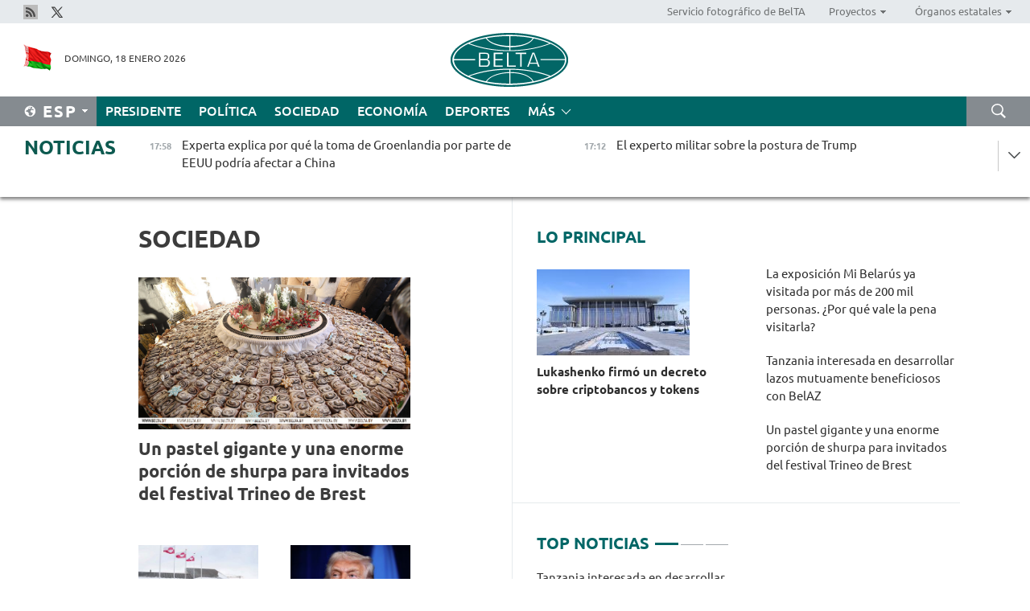

--- FILE ---
content_type: text/html; charset=UTF-8
request_url: https://esp.belta.by/society/page/49/?day=10&month=04&year=24
body_size: 12426
content:
    
    	<!DOCTYPE HTML>
	<html lang="es-ES" >
	<head  prefix="article: https://ogp.me/ns/article#">
		<title>Sociedad Página 49</title>
		<meta http-equiv="Content-Type" content="text/html; charset=utf-8">
                <meta name="viewport" content="width=device-width">
		<link rel="stylesheet" href="/styles/general_styles.css" type="text/css">
                                <link rel="stylesheet" href="/styles/styles2.css?1768753568" type="text/css">
                                <link rel="stylesheet" href="/styles/styles.css?1768753568" type="text/css">
                <link rel="stylesheet" href="/styles/tr_styles.css" type="text/css">
                            <link rel="icon" href="/desimages/fav.png" type="image/png">
		<meta name="keywords" content="Noticias de sociedad, noticias de la vida social, vida social, pensión, campaña de ingreso, centros docentes superiores de Belarús, vivienda en Belarús, educación superior, turismo y agroturismo en Belarús">
		<meta name="description" content="Noticias de sociedad. Turismo en Belarús Página 49">
                
                <link rel = "canonical" href="https://esp.belta.by/society/page/49/">
                
	    		                        <!-- Yandex.Metrika informer -->
<a href="https://metrika.yandex.by/stat/?id=15029098&amp;from=informer"
target="_blank" rel="nofollow"><img src="https://informer.yandex.ru/informer/15029098/1_1_FFFFFFFF_EFEFEFFF_0_pageviews"
style="width:80px; height:15px; border:0; display:none" alt="Яндекс.Метрика" title="Яндекс.Метрика: данные за сегодня (просмотры)" class="ym-advanced-informer" data-cid="15029098" data-lang="ru" /></a>
<!-- /Yandex.Metrika informer -->

<!-- Yandex.Metrika counter -->
<script type="text/javascript" >
   (function(m,e,t,r,i,k,a){m[i]=m[i]||function(){(m[i].a=m[i].a||[]).push(arguments)};
   m[i].l=1*new Date();
   for (var j = 0; j < document.scripts.length; j++) {if (document.scripts[j].src === r) { return; }}
   k=e.createElement(t),a=e.getElementsByTagName(t)[0],k.async=1,k.src=r,a.parentNode.insertBefore(k,a)})
   (window, document, "script", "https://mc.yandex.ru/metrika/tag.js", "ym");

   ym(15029098, "init", {
        clickmap:true,
        trackLinks:true,
        accurateTrackBounce:true,
        webvisor:true
   });
</script>
<noscript><div><img src="https://mc.yandex.ru/watch/15029098" style="position:absolute; left:-9999px;" alt="" /></div></noscript>
<!-- /Yandex.Metrika counter -->

            
        

                                                                	</head>
	
	<body>

                
        <a id="top"></a>

    <div class="all   ">
        <div class="ban_main_top">
            
        </div>
        <div class="top_line">
	                <div class="social_icons">
                                          <a href="/rss" title="Rss"  target ="_blank" onmouseover="this.children[0].src='https://esp.belta.by/images/storage/banners/000015_e75332d9759a535dbd02582b38240ace_work.jpg'" onmouseout="this.children[0].src='https://esp.belta.by/images/storage/banners/000015_06c67faab12793f011de90a38aef8cf1_work.jpg'">
                    <img src="https://esp.belta.by/images/storage/banners/000015_06c67faab12793f011de90a38aef8cf1_work.jpg" alt="Rss" title="Rss" />
                </a>
                                              <a href="https://x.com/BeltaNoticias" title="X"  target ="_blank" onmouseover="this.children[0].src='https://esp.belta.by/images/storage/banners/000015_a684634ca82214029cee637c787afde4_work.jpg'" onmouseout="this.children[0].src='https://esp.belta.by/images/storage/banners/000015_37f1cc3c5e7e857bdb12fbc827944851_work.jpg'">
                    <img src="https://esp.belta.by/images/storage/banners/000015_37f1cc3c5e7e857bdb12fbc827944851_work.jpg" alt="X" title="X" />
                </a>
                        </div>
    
	        <script>
        var scroll_items = Array();
    </script>
<div class="projects_menu">
	
                    <div class="projects_menu_item " id="pr_el_114"><a target="_blank"  href="http://photobelta.by/"  title="Servicio fotográfico de BelTA" >
            <span>Servicio fotográfico de BelTA</span>    </a>
            </div>
	
                    <div class="projects_menu_item projects_menu_drop" id="pr_el_112"><a   href="https://esp.belta.by/"  title="Proyectos" >
            <span>Proyectos</span>    </a>
                    <script>
                var scroll_pr_m = "pr_m_112";
                scroll_items[scroll_items.length] = "pr_m_112";
            </script>
          <div class="projects_menu_s" id="pr_m_112">  
           	
                <div class="pr_menu_s_item">
                                                                                                                        <a target="_blank"   href="http://atom.belta.by/en" title="ENERGÍA NUCLEAR EN BELARÚS Y EN EL MUNDO" >ENERGÍA NUCLEAR EN BELARÚS Y EN EL MUNDO</a>
                        
                                    </div>
                       </div> 
            </div>
	
                    <div class="projects_menu_item projects_menu_drop" id="pr_el_115"><a   href="https://esp.belta.by/"  title="Órganos estatales" >
            <span>Órganos estatales</span>    </a>
                    <script>
                var scroll_pr_m = "pr_m_115";
                scroll_items[scroll_items.length] = "pr_m_115";
            </script>
          <div class="projects_menu_s" id="pr_m_115">  
           	
                <div class="pr_menu_s_item">
                                                                                                                        <a target="_blank"   href="http://president.gov.by/en/" title="Presidente de Belarús" >Presidente de Belarús</a>
                        
                                    </div>
            	
                <div class="pr_menu_s_item">
                                                                                                                        <a target="_blank"   href="http://www.government.by/en/" title="Consejo de Ministros" >Consejo de Ministros</a>
                        
                                    </div>
            	
                <div class="pr_menu_s_item">
                                                                                                                        <a target="_blank"   href="http://www.sovrep.gov.by/en/" title="Consejo de la República" >Consejo de la República</a>
                        
                                    </div>
            	
                <div class="pr_menu_s_item">
                                                                                                                        <a target="_blank"   href="http://house.gov.by/en/" title="Cámara de Representantes" >Cámara de Representantes</a>
                        
                                    </div>
            	
                <div class="pr_menu_s_item">
                                                                                                                        <a target="_blank"   href="http://www.kc.gov.by/en/" title="Tribunal Constitucional" >Tribunal Constitucional</a>
                        
                                    </div>
            	
                <div class="pr_menu_s_item">
                                                                                                                        <a target="_blank"   href="http://www.court.gov.by/" title="Tribunal Supremo" >Tribunal Supremo</a>
                        
                                    </div>
            	
                <div class="pr_menu_s_item">
                                                                                                                        <a target="_blank"   href="http://www.kgk.gov.by/en" title="Comité Estatal de Control" >Comité Estatal de Control</a>
                        
                                    </div>
            	
                <div class="pr_menu_s_item">
                                                                                                                        <a target="_blank"   href="http://www.prokuratura.gov.by/en/" title="Fiscalía General" >Fiscalía General</a>
                        
                                    </div>
            	
                <div class="pr_menu_s_item">
                                                                                                                        <a target="_blank"   href="http://www.nbrb.by/engl/" title="Banco Nacional" >Banco Nacional</a>
                        
                                    </div>
            	
                <div class="pr_menu_s_item">
                                                                                                                        <a target="_blank"   href="http://www.mas.by/ru" title="Ministerio de Arquitectura y Construcción" >Ministerio de Arquitectura y Construcción</a>
                        
                                    </div>
            	
                <div class="pr_menu_s_item">
                                                                                                                        <a target="_blank"   href="https://www.mvd.gov.by/en" title="Ministerio del Interior" >Ministerio del Interior</a>
                        
                                    </div>
            	
                <div class="pr_menu_s_item">
                                                                                                                        <a target="_blank"   href="http://minzdrav.gov.by/en/" title="Ministerio de Sanidad" >Ministerio de Sanidad</a>
                        
                                    </div>
            	
                <div class="pr_menu_s_item">
                                                                                                                        <a target="_blank"   href="http://www.mjkx.gov.by/" title="Ministerio de Servicios Comunales" >Ministerio de Servicios Comunales</a>
                        
                                    </div>
            	
                <div class="pr_menu_s_item">
                                                                                                                        <a target="_blank"   href="http://mfa.gov.by/en/" title="Ministerio de Asuntos Exteriores" >Ministerio de Asuntos Exteriores</a>
                        
                                    </div>
            	
                <div class="pr_menu_s_item">
                                                                                                                        <a target="_blank"   href="http://mininform.gov.by/en/" title="Ministerio de Información" >Ministerio de Información</a>
                        
                                    </div>
            	
                <div class="pr_menu_s_item">
                                                                                                                        <a target="_blank"   href="http://www.nalog.gov.by/ru/" title="Ministerio de Impuestos" >Ministerio de Impuestos</a>
                        
                                    </div>
            	
                <div class="pr_menu_s_item">
                                                                                                                        <a target="_blank"   href="http://www.kultura.by/en/" title="Ministerio de Cultura" >Ministerio de Cultura</a>
                        
                                    </div>
            	
                <div class="pr_menu_s_item">
                                                                                                                        <a target="_blank"   href="http://www.mlh.gov.by/en/" title="Ministerio de Economía Forestal" >Ministerio de Economía Forestal</a>
                        
                                    </div>
            	
                <div class="pr_menu_s_item">
                                                                                                                        <a target="_blank"   href="http://www.mil.by/en/" title="Ministerio de Defensa" >Ministerio de Defensa</a>
                        
                                    </div>
            	
                <div class="pr_menu_s_item">
                                                                                                                        <a target="_blank"   href="https://edu.gov.by/en-uk/" title="Ministerio de Educación" >Ministerio de Educación</a>
                        
                                    </div>
            	
                <div class="pr_menu_s_item">
                                                                                                                        <a target="_blank"   href="http://minpriroda.gov.by/en/" title="Ministerio de Recursos Naturales y Protección del Medio Ambiente" >Ministerio de Recursos Naturales y Protección del Medio Ambiente</a>
                        
                                    </div>
            	
                <div class="pr_menu_s_item">
                                                                                                                        <a target="_blank"   href="http://minprom.gov.by/en/home-2/" title="Ministerio de Industria" >Ministerio de Industria</a>
                        
                                    </div>
            	
                <div class="pr_menu_s_item">
                                                                                                                        <a target="_blank"   href="http://www.mpt.gov.by/en/" title="Ministerio de Comunicaciones e Informatización" >Ministerio de Comunicaciones e Informatización</a>
                        
                                    </div>
            	
                <div class="pr_menu_s_item">
                                                                                                                        <a target="_blank"   href="https://www.mshp.gov.by/en/" title="Ministerio de Agricultura y Alimentación" >Ministerio de Agricultura y Alimentación</a>
                        
                                    </div>
            	
                <div class="pr_menu_s_item">
                                                                                                                        <a target="_blank"   href="http://www.mst.by/en" title="Ministerio de Turismo y Deporte" >Ministerio de Turismo y Deporte</a>
                        
                                    </div>
            	
                <div class="pr_menu_s_item">
                                                                                                                        <a target="_blank"   href="https://www.mart.gov.by/en/sites/mart/home.html" title="Ministerio de Regulación Antimonopólica y Comercio" >Ministerio de Regulación Antimonopólica y Comercio</a>
                        
                                    </div>
            	
                <div class="pr_menu_s_item">
                                                                                                                        <a target="_blank"   href="http://www.mintrans.gov.by/ru/" title="Ministerio de Transportes y Comunicaciones" >Ministerio de Transportes y Comunicaciones</a>
                        
                                    </div>
            	
                <div class="pr_menu_s_item">
                                                                                                                        <a target="_blank"   href="http://www.mintrud.gov.by/en" title="Ministerio de Trabajo y Protección Social" >Ministerio de Trabajo y Protección Social</a>
                        
                                    </div>
            	
                <div class="pr_menu_s_item">
                                                                                                                        <a target="_blank"   href="http://mchs.gov.by/" title="Ministerio de Emergencias" >Ministerio de Emergencias</a>
                        
                                    </div>
            	
                <div class="pr_menu_s_item">
                                                                                                                        <a target="_blank"   href="http://www.minfin.gov.by/en/" title="Ministerio de Finanzas" >Ministerio de Finanzas</a>
                        
                                    </div>
            	
                <div class="pr_menu_s_item">
                                                                                                                        <a target="_blank"   href="http://www.economy.gov.by/en" title="Ministerio de Economía" >Ministerio de Economía</a>
                        
                                    </div>
            	
                <div class="pr_menu_s_item">
                                                                                                                        <a target="_blank"   href="http://www.minenergo.gov.by/en" title="Ministerio de Energía" >Ministerio de Energía</a>
                        
                                    </div>
            	
                <div class="pr_menu_s_item">
                                                                                                                        <a target="_blank"   href="http://minjust.gov.by/en/" title="Ministerio de Justicia" >Ministerio de Justicia</a>
                        
                                    </div>
            	
                <div class="pr_menu_s_item">
                                                                                                                        <a target="_blank"   href="https://www.vpk.gov.by/en/" title="Comité Estatal de Industria Militar" >Comité Estatal de Industria Militar</a>
                        
                                    </div>
            	
                <div class="pr_menu_s_item">
                                                                                                                        <a target="_blank"   href="http://www.kgb.by/en/" title="Comité de Seguridad Estatal" >Comité de Seguridad Estatal</a>
                        
                                    </div>
            	
                <div class="pr_menu_s_item">
                                                                                                                        <a target="_blank"   href="http://www.gki.gov.by/en/" title="Comité Estatal de Bienes" >Comité Estatal de Bienes</a>
                        
                                    </div>
            	
                <div class="pr_menu_s_item">
                                                                                                                        <a target="_blank"   href="http://www.gknt.gov.by/en/" title="Comité Estatal de Ciencia y Tecnología" >Comité Estatal de Ciencia y Tecnología</a>
                        
                                    </div>
            	
                <div class="pr_menu_s_item">
                                                                                                                        <a target="_blank"   href="https://gosstandart.gov.by/en/" title="Comité Estatal de Normalización" >Comité Estatal de Normalización</a>
                        
                                    </div>
            	
                <div class="pr_menu_s_item">
                                                                                                                        <a target="_blank"   href="https://gpk.gov.by/en/" title="Comité Fronterizo Estatal" >Comité Fronterizo Estatal</a>
                        
                                    </div>
            	
                <div class="pr_menu_s_item">
                                                                                                                        <a target="_blank"   href="http://www.gtk.gov.by/en" title="Comité Aduanero Estatal" >Comité Aduanero Estatal</a>
                        
                                    </div>
            	
                <div class="pr_menu_s_item">
                                                                                                                        <a target="_blank"   href="http://www.belstat.gov.by/en/" title="Comité Nacional de Estadística" >Comité Nacional de Estadística</a>
                        
                                    </div>
            	
                <div class="pr_menu_s_item">
                                                                                                                        <a target="_blank"   href="http://sk.gov.by/en/" title="Comité de Instrucción" >Comité de Instrucción</a>
                        
                                    </div>
            	
                <div class="pr_menu_s_item">
                                                                                                                        <a target="_blank"   href="http://brest-region.gov.by/index.php/en/" title="Comité Ejecutivo de la provincia de Brest" >Comité Ejecutivo de la provincia de Brest</a>
                        
                                    </div>
            	
                <div class="pr_menu_s_item">
                                                                                                                        <a target="_blank"   href="http://www.vitebsk-region.gov.by/en" title="Comité Ejecutivo de la provincia de Vítebsk" >Comité Ejecutivo de la provincia de Vítebsk</a>
                        
                                    </div>
            	
                <div class="pr_menu_s_item">
                                                                                                                        <a target="_blank"   href="http://gomel-region.gov.by/en/" title="Comité Ejecutivo de la provincia de Gómel" >Comité Ejecutivo de la provincia de Gómel</a>
                        
                                    </div>
            	
                <div class="pr_menu_s_item">
                                                                                                                        <a target="_blank"   href="http://www.region.grodno.by/ru/" title="Comité Ejecutivo de la provincia de Grodno" >Comité Ejecutivo de la provincia de Grodno</a>
                        
                                    </div>
            	
                <div class="pr_menu_s_item">
                                                                                                                        <a target="_blank"   href="http://www.minsk-region.gov.by/en/" title="Comité Ejecutivo de la provincia de Minsk" >Comité Ejecutivo de la provincia de Minsk</a>
                        
                                    </div>
            	
                <div class="pr_menu_s_item">
                                                                                                                        <a target="_blank"   href="http://mogilev-region.gov.by/" title="Comité Ejecutivo de la provincia de Moguiliov" >Comité Ejecutivo de la provincia de Moguiliov</a>
                        
                                    </div>
            	
                <div class="pr_menu_s_item">
                                                                                                                        <a target="_blank"   href="http://minsk.gov.by/en/" title="Comité Ejecutivo de la ciudad de Minsk" >Comité Ejecutivo de la ciudad de Minsk</a>
                        
                                    </div>
                       </div> 
            </div>
</div>

     
        </div>
        <div class="header">
            <div class="header_date">
                                            <a class="header_flag" href="/" title="Flag"  target ="_blank">
                <img 
                    src="https://esp.belta.by/images/storage/banners/000202_195d2019dea510c21d1786ef48d5d126_work.jpg" 
                    alt="Flag" 
                    title="Flag" 
                                    />
            </a>
            
                Domingo, 18 Enero 2026
            </div>
	            	        <div class="logo">
            
                                                                    <a href="/" title="Agencia Telegráfica de Belarús"  target ="_self">
                            <span class="logo_img"><img src="https://esp.belta.by/images/storage/banners/000016_611c826de02523f480553429b10f429f_work.jpg" alt="Agencia Telegráfica de Belarús" title="Agencia Telegráfica de Belarús" /></span>
                                                    </a>
                                                        </div>
    
            <div class="weather_currency">
                <div class="weather_currency_inner">
                
	 	
                </div>
	    
            </div>
        </div>
    <div class="menu_line" >

	    <div class="main_langs" id="main_langs">
            <div class="main_langs_inner" id="main_langs_inner">
	
                                    <div class="main_lang_item" ><a target="_blank"   href="http://belta.by" title="Рус" >Рус</a></div>
        	
                                    <div class="main_lang_item" ><a target="_blank"   href="http://blr.belta.by" title="Бел" >Бел</a></div>
        	
                                    <div class="main_lang_item" ><a target="_blank"   href="https://pol.belta.by/" title="Pl" >Pl</a></div>
        	
                                    <div class="main_lang_item" ><a target="_blank"   href="http://eng.belta.by/" title="Eng" >Eng</a></div>
        	
                                    <div class="main_lang_item" ><a target="_blank"   href="http://deu.belta.by/" title="Deu" >Deu</a></div>
        	
                                                    	
                                    <div class="main_lang_item" ><a target="_blank"   href="http://chn.belta.by/" title="中文" >中文</a></div>
        </div>
<div class="main_lang_item main_lang_selected" ><a   href="https://esp.belta.by/" title="Esp">Esp</a></div>
</div>
		

	       <div class="h_menu_fp" id="h_menu_fp" >
    <div class="h_menu_title" id="h_menu_title">
                Menú
    </div>
            <div class="h_menu_s" id="h_menu_s"></div>
        <div class="menu_more">
            <div class="menu_more_title" id="h_menu_more" >Más </div>
                    <div id="h_menu" class="h_menu">
                <div class="content_all_margin">
	                        <div class="menu_els" id="h_menu_line_1">
                                                            <div class="menu_item " id="h_menu_item_1_1">
                            <a   href="https://esp.belta.by/president/" title="Presidente">Presidente</a>
                        </div>
                                                                                <div class="menu_item " id="h_menu_item_1_2">
                            <a   href="https://esp.belta.by/politics/" title="Política">Política</a>
                        </div>
                                                                                <div class="menu_item menu_item_selected" id="h_menu_item_1_3">
                            <a   href="https://esp.belta.by/society/" title="Sociedad">Sociedad</a>
                        </div>
                                                                                <div class="menu_item " id="h_menu_item_1_4">
                            <a   href="https://esp.belta.by/economics/" title="Economía">Economía</a>
                        </div>
                                                                                <div class="menu_item " id="h_menu_item_1_5">
                            <a   href="https://esp.belta.by/sport/" title="Deportes">Deportes</a>
                        </div>
                                                </div>
                                            <div class="menu_els" id="h_menu_line_2">
                                                            <div class="menu_item " id="h_menu_item_2_1">
                            <a   href="https://esp.belta.by/video/" title="Vídeo">Vídeo</a>
                        </div>
                                                </div>
                            </div>
       
    </div>
                    </div>
           </div>            
	


	
    
    
	    <div class="search_btn" onclick="open_search('search')"></div>
<form action="/search/getResultsForPeriod/" id="search">
    <input type="text" name="query" value="" placeholder="Búsqueda por el sitio" class="search_edit"/>
    <input type="submit" value="Búsqueda" class="search_submit" />
    <div class="clear"></div>
        <div class="fp_search_where">
        <span id="fp_search_where">Lugar de búsqueda:</span>
            <input type="radio" name="group" value="0" id="group_0"/><label for="group_0">Buscar en todas las secciones</label>
                            </div>
       <div class="fp_search_where">
        <span id="fp_search_when">En el período</span>
            <input type="radio" name="period" value="0" id="period_0"/><label for="period_0">En todo el período</label>
            <input type="radio" name="period" value="1" id="period_1"/><label for="period_1">En un día</label>
            <input type="radio" name="period" value="2" id="period_2"/><label for="period_2">En una semana</label>
            <input type="radio" name="period" value="3" id="period_3"/><label for="period_3">En un mes</label>
            <input type="radio" name="period" value="4" id="period_4"/><label for="period_4">En un año</label>
                </div>
    <div class="search_close close_btn" onclick="close_search('search')"></div>
</form>
   

    </div>
    <div class="top_lenta_inner">
  <div class="top_lenta">
    <a href="/" title="Ir al inicio" class="tl_logo"></a>
    <div class="tl_title">
                    <a href="https://esp.belta.by/all_news" title="Noticias">Noticias</a>
            </div>
                            <div class="tl_inner" id="tl_inner">
        
        <div class="tl_item">
	        	            	        	                                                                        	                	                                <a  href="https://esp.belta.by/society/view/experta-explica-por-qu-la-toma-de-groenlandia-por-parte-de-eeuu-podra-afectar-a-china-88706-2026/"   title="Experta explica por qué la toma de Groenlandia por parte de EEUU podría afectar a China">
                    <span class="tl_date">
                                                                                                <span>17:58</span>
                    </span>
                    <span class="tl_news">Experta explica por qué la toma de Groenlandia por parte de EEUU podría afectar a China</span>
                    <span class="tl_node">Sociedad</span>
                </a>
        </div>
        
        <div class="tl_item">
	        	            	        	                                                                        	                	                                <a  href="https://esp.belta.by/society/view/el-experto-militar-sobre-la-postura-de-trump-88705-2026/"   title="El experto militar sobre la postura de Trump">
                    <span class="tl_date">
                                                                                                <span>17:12</span>
                    </span>
                    <span class="tl_news">El experto militar sobre la postura de Trump</span>
                    <span class="tl_node">Sociedad</span>
                </a>
        </div>
        
        <div class="tl_item">
	        	            	        	                                                                        	                	                                <a  href="https://esp.belta.by/society/view/por-qu-estados-unidos-necesita-groenlandia-y-qu-tiene-que-ver-rusia-88703-2026/"   title="Por qué Estados Unidos necesita Groenlandia y qué tiene que ver Rusia">
                    <span class="tl_date">
                                                                                                <span>16:27</span>
                    </span>
                    <span class="tl_news">Por qué Estados Unidos necesita Groenlandia y qué tiene que ver Rusia</span>
                    <span class="tl_node">Sociedad</span>
                </a>
        </div>
        
        <div class="tl_item">
	        	            	        	                                                                        	                	                                <a  href="https://esp.belta.by/president/view/lukashenko-tokyev-trabaj-como-traductor-conoce-el-chino-a-la-perfeccin-sobre-militares-medios-de-88704-2026/"   title="
 Lukashenko: Tokáyev trabajó como traductor, conoce el chino a la perfección // Sobre militares, medios de comunicación y terneros
 ">
                    <span class="tl_date">
                                                                                                <span>16:18</span>
                    </span>
                    <span class="tl_news">
 Lukashenko: Tokáyev trabajó como traductor, conoce el chino a la perfección // Sobre militares, medios de comunicación y terneros
 </span>
                    <span class="tl_node">Presidente</span>
                </a>
        </div>
        
        <div class="tl_item">
	        	            	        	                                                                        	                	                                <a  href="https://esp.belta.by/sport/view/sobolenko-avanza-a-la-segunda-ronda-del-abierto-de-australia-88702-2026/"   title="Sobolenko avanza a la segunda ronda del Abierto de Australia">
                    <span class="tl_date">
                                                                                                <span>15:45</span>
                    </span>
                    <span class="tl_news">Sobolenko avanza a la segunda ronda del Abierto de Australia</span>
                    <span class="tl_node">Deportes</span>
                </a>
        </div>
        
        <div class="tl_item">
	        	            	        	                                                                        	                	                                <a  href="https://esp.belta.by/economics/view/tanzania-interesada-en-desarrollar-lazos-mutuamente-beneficiosos-con-belaz-88701-2026/"   title="Tanzania interesada en desarrollar lazos mutuamente beneficiosos con BelAZ">
                    <span class="tl_date">
                                                                                                <span>15:11</span>
                    </span>
                    <span class="tl_news">Tanzania interesada en desarrollar lazos mutuamente beneficiosos con BelAZ</span>
                    <span class="tl_node">Economía</span>
                </a>
        </div>
        
        <div class="tl_item">
	        	            	        	                                                                        	                	                                <a  href="https://esp.belta.by/sport/view/vorobi-qued-segundo-en-la-salida-masiva-de-la-copa-de-rusia-de-biatln-88700-2026/"   title="Vorobéi quedó segundo en la salida masiva de la Copa de Rusia de Biatlón">
                    <span class="tl_date">
                                                                                                <span>14:39</span>
                    </span>
                    <span class="tl_news">Vorobéi quedó segundo en la salida masiva de la Copa de Rusia de Biatlón</span>
                    <span class="tl_node">Deportes</span>
                </a>
        </div>
        
        <div class="tl_item">
	        	            	        	                                                                        	                	                                <a  href="https://esp.belta.by/society/view/analista-las-negociaciones-sobre-ucrania-dependen-de-la-situacin-en-el-frente-y-el-proceso-de-paz-88699-2026/"   title="
 Analista: Las negociaciones sobre Ucrania dependen de la situación en el frente y el proceso de paz
 ">
                    <span class="tl_date">
                                                                                                <span>14:06</span>
                    </span>
                    <span class="tl_news">
 Analista: Las negociaciones sobre Ucrania dependen de la situación en el frente y el proceso de paz
 </span>
                    <span class="tl_node">Sociedad</span>
                </a>
        </div>
        
        <div class="tl_item">
	        	            	        	                                                                        	                	                                <a  href="https://esp.belta.by/sport/view/el-paralmpico-sviridenko-gan-el-sprint-en-la-etapa-de-la-copa-del-mundo-de-esqu-en-alemania-88698-2026/"   title="
 El paralímpico Sviridenko ganó el sprint en la etapa de la Copa del Mundo de Esquí en Alemania
 ">
                    <span class="tl_date">
                                                                                                <span>13:34</span>
                    </span>
                    <span class="tl_news">
 El paralímpico Sviridenko ganó el sprint en la etapa de la Copa del Mundo de Esquí en Alemania
 </span>
                    <span class="tl_node">Deportes</span>
                </a>
        </div>
        
        <div class="tl_item">
	        	            	        	                                                                        	                	                                <a  href="https://esp.belta.by/society/view/ivatsvichi-ser-la-sede-del-festival-regional-de-invierno-trineo-de-brest-en-2027-88697-2026/"   title="Ivatsévichi será la sede del festival regional de invierno Trineo de Brest en 2027">
                    <span class="tl_date">
                                                                                                <span>12:52</span>
                    </span>
                    <span class="tl_news">Ivatsévichi será la sede del festival regional de invierno Trineo de Brest en 2027</span>
                    <span class="tl_node">Sociedad</span>
                </a>
        </div>
        
        <div class="tl_item">
	        	            	        	                                                                        	                	                                <a  href="https://esp.belta.by/society/view/la-exposicin-mi-belars-ya-visitada-por-ms-de-200-mil-personas-por-qu-vale-la-pena-visitarla-88696-2026/"   title="La exposición Mi Belarús ya visitada por más de 200 mil personas. ¿Por qué vale la pena visitarla?">
                    <span class="tl_date">
                                                                                                <span>12:16</span>
                    </span>
                    <span class="tl_news">La exposición Mi Belarús ya visitada por más de 200 mil personas. ¿Por qué vale la pena visitarla?</span>
                    <span class="tl_node">Sociedad</span>
                </a>
        </div>
        
        <div class="tl_item">
	        	            	        	                                                                        	                	                                <a  href="https://esp.belta.by/sport/view/sasnvich-perdi-ante-paolini-en-el-inicio-del-abierto-de-australia-88695-2026/"   title="
 Sasnóvich perdió ante Paolini en el inicio del Abierto de Australia
 ">
                    <span class="tl_date">
                                                                                                <span>11:29</span>
                    </span>
                    <span class="tl_news">
 Sasnóvich perdió ante Paolini en el inicio del Abierto de Australia
 </span>
                    <span class="tl_node">Deportes</span>
                </a>
        </div>
        
        <div class="tl_item">
	        	            	        	                                                                        	                	                                <a  href="https://esp.belta.by/economics/view/delegacin-kazaja-estudi-la-experiencia-de-creacin-de-complejos-lecheros-en-belars-88694-2026/"   title="Delegación kazaja estudió la experiencia de creación de complejos lecheros en Belarús">
                    <span class="tl_date">
                                                                                                <span>10:55</span>
                    </span>
                    <span class="tl_news">Delegación kazaja estudió la experiencia de creación de complejos lecheros en Belarús</span>
                    <span class="tl_node">Economía</span>
                </a>
        </div>
        
        <div class="tl_item">
	        	            	        	                                                                        	                	                                <a  href="https://esp.belta.by/society/view/analista-poltico-la-operacin-de-eeuu-en-venezuela-fue-un-desafo-para-china-88693-2026/"   title="Analista político: La operación de EEUU en Venezuela fue un desafío para China">
                    <span class="tl_date">
                                                                                                <span>10:27</span>
                    </span>
                    <span class="tl_news">Analista político: La operación de EEUU en Venezuela fue un desafío para China</span>
                    <span class="tl_node">Sociedad</span>
                </a>
        </div>
        
        <div class="tl_item">
	        	            	        	                                                                        	                	                                <a  href="https://esp.belta.by/society/view/una-atmsfera-de-un-cuento-de-invierno-88692-2026/"   title="Una atmósfera de un cuento de invierno">
                    <span class="tl_date">
                                                                                                <span>09:53</span>
                    </span>
                    <span class="tl_news">Una atmósfera de un cuento de invierno</span>
                    <span class="tl_node">Sociedad</span>
                </a>
        </div>
        
        <div class="tl_item">
	        	            	        	                                                                        	                	                                <a  href="https://esp.belta.by/society/view/un-pastel-gigante-y-una-enorme-porcin-de-shurpa-para-invitados-del-festival-trineo-de-brest-88691-2026/"   title="Un pastel gigante y una enorme porción de shurpa para invitados del festival Trineo de Brest">
                    <span class="tl_date">
                                                                                                <span>09:26</span>
                    </span>
                    <span class="tl_news">Un pastel gigante y una enorme porción de shurpa para invitados del festival Trineo de Brest</span>
                    <span class="tl_node">Sociedad</span>
                </a>
        </div>
        
        <div class="tl_item">
	        	            	        	                                                                        	                	                                <a  href="https://esp.belta.by/society/view/kornlov-las-pretensiones-de-estados-unidos-sobre-groenlandia-estn-causando-pnico-en-europa-88690-2026/"   title="
 Kornílov: Las pretensiones de Estados Unidos sobre Groenlandia están causando pánico en Europa 
 ">
                    <span class="tl_date">
                                                                                                <span>09:00</span>
                    </span>
                    <span class="tl_news">
 Kornílov: Las pretensiones de Estados Unidos sobre Groenlandia están causando pánico en Europa 
 </span>
                    <span class="tl_node">Sociedad</span>
                </a>
        </div>
        
        <div class="tl_item">
	        	            	            	            	        	                            <div class="lenta_date_box">
                    <div class="lenta_date">
                   	               17.01.26
	                              <div class="line"></div>
                    </div>
                    </div>
	                                                                        	                	                                <a  href="https://esp.belta.by/society/view/el-experto-sobre-las-causas-de-los-disturbios-en-irn-88686-2026/"   title="
 El experto sobre las causas de los disturbios en Irán
 ">
                    <span class="tl_date">
                                                                                                    <span class="lenta_date_past">17.01.26</span>
                                                <span>18:00</span>
                    </span>
                    <span class="tl_news">
 El experto sobre las causas de los disturbios en Irán
 </span>
                    <span class="tl_node">Sociedad</span>
                </a>
        </div>
        
        <div class="tl_item">
	        	            	        	                                                                        	                	                                <a  href="https://esp.belta.by/society/view/experto-ucraniano-a-juzgar-por-los-acontecimientos-mundiales-a-principios-del-ao-ser-an-peor-que-2025-88687-2026/"   title="
 Experto ucraniano: A juzgar por los acontecimientos mundiales a principios del año, será aún peor que 2025 
 ">
                    <span class="tl_date">
                                                                                                    <span class="lenta_date_past">17.01.26</span>
                                                <span>17:30</span>
                    </span>
                    <span class="tl_news">
 Experto ucraniano: A juzgar por los acontecimientos mundiales a principios del año, será aún peor que 2025 
 </span>
                    <span class="tl_node">Sociedad</span>
                </a>
        </div>
        
        <div class="tl_item">
	        	            	        	                                                                        	                	                                <a  href="https://esp.belta.by/politics/view/belars-confirma-su-solidaridad-con-venezuela-en-la-defensa-de-los-intereses-nacionales-88689-2026/"   title="
 Belarús confirma su solidaridad con Venezuela en la defensa de los intereses nacionales
 ">
                    <span class="tl_date">
                                                                                                    <span class="lenta_date_past">17.01.26</span>
                                                <span>17:00</span>
                    </span>
                    <span class="tl_news">
 Belarús confirma su solidaridad con Venezuela en la defensa de los intereses nacionales
 </span>
                    <span class="tl_node">Política</span>
                </a>
        </div>
        
        <div class="tl_item">
	        	            	        	                                                                        	                	                                <a  href="https://esp.belta.by/society/view/ponomariova-revela-quin-es-el-principal-narcotraficante-del-mundo-88685-2026/"   title="
 Ponomariova revela quién es el principal narcotraficante del mundo
 ">
                    <span class="tl_date">
                                                                                                    <span class="lenta_date_past">17.01.26</span>
                                                <span>16:30</span>
                    </span>
                    <span class="tl_news">
 Ponomariova revela quién es el principal narcotraficante del mundo
 </span>
                    <span class="tl_node">Sociedad</span>
                </a>
        </div>
        
        <div class="tl_item">
	        	            	        	                                                                        	                	                                <a  href="https://esp.belta.by/society/view/brest-sumergido-en-la-atmosfera-del-carnaval-de-invierno-88688-2026/"   title="
 Brest sumergido en la atmosfera del carnaval de invierno 
 ">
                    <span class="tl_date">
                                                                                                    <span class="lenta_date_past">17.01.26</span>
                                                <span>16:15</span>
                    </span>
                    <span class="tl_news">
 Brest sumergido en la atmosfera del carnaval de invierno 
 </span>
                    <span class="tl_node">Sociedad</span>
                </a>
        </div>
        
        <div class="tl_item">
	        	            	        	                                                                        	                	                                <a  href="https://esp.belta.by/society/view/dudkin-sobre-la-lucha-contra-la-corrupcin-en-ucrania-88684-2026/"   title="
 Dudkin sobre la lucha contra la corrupción en Ucrania
 ">
                    <span class="tl_date">
                                                                                                    <span class="lenta_date_past">17.01.26</span>
                                                <span>16:00</span>
                    </span>
                    <span class="tl_news">
 Dudkin sobre la lucha contra la corrupción en Ucrania
 </span>
                    <span class="tl_node">Sociedad</span>
                </a>
        </div>
        
        <div class="tl_item">
	        	            	        	                                                                        	                	                                <a  href="https://esp.belta.by/society/view/experto-militar-ucraniano-yulia-timoshenko-est-enferma-de-poder-88664-2026/"   title="
 Experto militar ucraniano: Yulia Timoshenko está enferma de poder 
 ">
                    <span class="tl_date">
                                                                                                    <span class="lenta_date_past">17.01.26</span>
                                                <span>15:30</span>
                    </span>
                    <span class="tl_news">
 Experto militar ucraniano: Yulia Timoshenko está enferma de poder 
 </span>
                    <span class="tl_node">Sociedad</span>
                </a>
        </div>
        
        <div class="tl_item">
	        	            	        	                                                                        	                	                                <a  href="https://esp.belta.by/society/view/bello-invierno-en-la-provincia-de-vtebsk-88673-2026/"   title="
 Bello invierno en la provincia de Vítebsk
 ">
                    <span class="tl_date">
                                                                                                    <span class="lenta_date_past">17.01.26</span>
                                                <span>15:10</span>
                    </span>
                    <span class="tl_news">
 Bello invierno en la provincia de Vítebsk
 </span>
                    <span class="tl_node">Sociedad</span>
                </a>
        </div>
        
        <div class="tl_item">
	        	            	        	                                                                        	                	                                <a  href="https://esp.belta.by/society/view/politloga-rusa-el-ataque-contra-irn-fue-preparado-de-antemano-88663-2026/"   title="
 Politóloga rusa: El ataque contra Irán fue preparado de antemano 
 ">
                    <span class="tl_date">
                                                                                                    <span class="lenta_date_past">17.01.26</span>
                                                <span>15:00</span>
                    </span>
                    <span class="tl_news">
 Politóloga rusa: El ataque contra Irán fue preparado de antemano 
 </span>
                    <span class="tl_node">Sociedad</span>
                </a>
        </div>
        
        <div class="tl_item">
	        	            	        	                                                                        	                	                                <a  href="https://esp.belta.by/sport/view/el-equipo-del-presidente-de-belars-gan-al-equipo-de-la-provincia-de-gmel-en-un-match-de-la-lrh-88683-2026/"   title="
 El equipo del Presidente de Belarús ganó al equipo de la provincia de Gómel en un match de la LRH 
 ">
                    <span class="tl_date">
                                                                                                    <span class="lenta_date_past">17.01.26</span>
                                                <span>14:30</span>
                    </span>
                    <span class="tl_news">
 El equipo del Presidente de Belarús ganó al equipo de la provincia de Gómel en un match de la LRH 
 </span>
                    <span class="tl_node">Deportes</span>
                </a>
        </div>
        
        <div class="tl_item">
	        	            	        	                                                                        	                	                                <a  href="https://esp.belta.by/economics/view/debatida-en-astan-la-mejora-del-trabajo-de-la-red-de-promocin-de-mercancas-de-las-empresas-belarusas-88682-2026/"   title="
 Debatida en Astaná la mejora del trabajo de la red de promoción de mercancías de las empresas belarusas  
 ">
                    <span class="tl_date">
                                                                                                    <span class="lenta_date_past">17.01.26</span>
                                                <span>14:00</span>
                    </span>
                    <span class="tl_news">
 Debatida en Astaná la mejora del trabajo de la red de promoción de mercancías de las empresas belarusas  
 </span>
                    <span class="tl_node">Economía</span>
                </a>
        </div>
        
        <div class="tl_item">
	        	            	        	                                                                        	                	                                <a  href="https://esp.belta.by/society/view/experto-la-solucin-pacfica-del-conflicto-en-ucrania-ser-tan-inesperada-como-su-inicio-88567-2026/"   title="
 Experto: La solución pacífica del conflicto en Ucrania será tan inesperada como su inicio 
 ">
                    <span class="tl_date">
                                                                                                    <span class="lenta_date_past">17.01.26</span>
                                                <span>13:30</span>
                    </span>
                    <span class="tl_news">
 Experto: La solución pacífica del conflicto en Ucrania será tan inesperada como su inicio 
 </span>
                    <span class="tl_node">Sociedad</span>
                </a>
        </div>
        
        <div class="tl_item">
	        	            	        	                                                                        	                	                                <a  href="https://esp.belta.by/economics/view/el-primer-criptobanco-podra-aparecer-en-belars-dentro-de-seis-meses-88681-2026/"   title="
 El primer criptobanco podría aparecer en Belarús dentro de seis meses 
 ">
                    <span class="tl_date">
                                                                                                    <span class="lenta_date_past">17.01.26</span>
                                                <span>13:00</span>
                    </span>
                    <span class="tl_news">
 El primer criptobanco podría aparecer en Belarús dentro de seis meses 
 </span>
                    <span class="tl_node">Economía</span>
                </a>
        </div>
        <a class="all_news" href="https://esp.belta.by/all_news" title="Todas las noticias">Todas las noticias</a> 
    </div>
    <div class="tl_arrow" title="" id="tl_arrow"></div>
    <a class="all_news main_left_col" href="https://esp.belta.by/all_news" title="Todas las noticias">Todas las noticias</a> 
  </div>
    
</div>    <div class="main">
      <div class="content">  
          <div class="content_margin">       
        	    
						    <div class="content_margin">    
	<h1 class="upper">Sociedad</h1>
	    <div class="main_in_rubric">
                                                                <a href="https://esp.belta.by/society/view/un-pastel-gigante-y-una-enorme-porcin-de-shurpa-para-invitados-del-festival-trineo-de-brest-88691-2026/"  title="Un pastel gigante y una enorme porción de shurpa para invitados del festival Trineo de Brest" class="news_with_rubric_img">
                <img src="https://esp.belta.by/images/storage/news/with_archive/2026/000022_1768718790_88691_big.jpg" alt="" title=""/>
            </a>
                <a href="https://esp.belta.by/society/view/un-pastel-gigante-y-una-enorme-porcin-de-shurpa-para-invitados-del-festival-trineo-de-brest-88691-2026/"  title="Un pastel gigante y una enorme porción de shurpa para invitados del festival Trineo de Brest" class="main_news1_title">
            Un pastel gigante y una enorme porción de shurpa para invitados del festival Trineo de Brest
        </a>
            </div>

    <div >
	                                                                                                                        <div class="news_item_main">
                                            <a href="https://esp.belta.by/society/view/experta-explica-por-qu-la-toma-de-groenlandia-por-parte-de-eeuu-podra-afectar-a-china-88706-2026/"  title="Experta explica por qué la toma de Groenlandia por parte de EEUU podría afectar a China" class="news_with_rubric_img">
                           <img src="https://esp.belta.by/images/storage/news/with_archive/2026/000022_1768747697_88706_medium.jpg" alt="Foto de Reuters" title="Foto de Reuters"/>
                        </a>
                                        <a href="https://esp.belta.by/society/view/experta-explica-por-qu-la-toma-de-groenlandia-por-parte-de-eeuu-podra-afectar-a-china-88706-2026/"  title="Experta explica por qué la toma de Groenlandia por parte de EEUU podría afectar a China">
                            Experta explica por qué la toma de Groenlandia por parte de EEUU podría afectar a China
                    </a>
            </div>
	                                                                                                                        <div class="news_item_main">
                                            <a href="https://esp.belta.by/society/view/el-experto-militar-sobre-la-postura-de-trump-88705-2026/"  title="El experto militar sobre la postura de Trump" class="news_with_rubric_img">
                           <img src="https://esp.belta.by/images/storage/news/with_archive/2026/000022_1768746283_88705_medium.jpg" alt="Foto de AP Photo" title="Foto de AP Photo"/>
                        </a>
                                        <a href="https://esp.belta.by/society/view/el-experto-militar-sobre-la-postura-de-trump-88705-2026/"  title="El experto militar sobre la postura de Trump">
                            El experto militar sobre la postura de Trump
                    </a>
            </div>
	    </div>
    </div>    
	<div class="content_margin" id="inner">    
	                  	           	     
                       
                                                                                          <div class="new_date">
                    <div class="day">05</div><div class="month_year"><span>.</span>12.25</div>
                </div>
                           <div class="news_item">
               <div class="date">16:59</div>
		<a href="/society/view/belavia-reanuda-los-vuelos-regulares-desde-minsk-a-tel-aviv-87552-2025/"  title="
 Belavia reanuda los vuelos regulares desde Minsk a Tel Aviv
 " class="rubric_item_title">
			
 Belavia reanuda los vuelos regulares desde Minsk a Tel Aviv
 
		</a>
    
        </div>
                  	           	     
                       
                                         <div class="news_item">
               <div class="date">14:45</div>
		<a href="/society/view/la-delegada-de-la-asamblea-popular-de-toda-belars-sobre-la-comunicacin-con-la-gente-87544-2025/"  title="La delegada de la Asamblea Popular de toda Belarús sobre la comunicación con la gente" class="rubric_item_title">
			La delegada de la Asamblea Popular de toda Belarús sobre la comunicación con la gente
		</a>
    
        </div>
                  	           	     
                       
                                         <div class="news_item">
               <div class="date">12:19</div>
		<a href="/society/view/belars-presidir-la-comisin-de-derechos-humanos-de-la-cei-87541-2025/"  title="
 Belarús presidirá la Comisión de Derechos Humanos de la CEI
 " class="rubric_item_title">
			
 Belarús presidirá la Comisión de Derechos Humanos de la CEI
 
		</a>
    
        </div>
                  	           	     
                       
                                         <div class="news_item">
               <div class="date">09:00</div>
		<a href="/society/view/cuntos-visados-electrnicos-belarusos-recibieron-los-extranjeros-87532-2025/"  title="
 ¿Cuántos visados electrónicos belarusos recibieron los extranjeros? 
 " class="rubric_item_title">
			
 ¿Cuántos visados electrónicos belarusos recibieron los extranjeros? 
 
		</a>
    
        </div>
                  	           	     
                       
                                                                                          <div class="new_date">
                    <div class="day">04</div><div class="month_year"><span>.</span>12.25</div>
                </div>
                           <div class="news_item">
               <div class="date">17:28</div>
		<a href="/society/view/en-qu-mbitos-de-cooperacin-con-la-provincia-de-tomsk-estn-interesados-los-cientficos-belarusos-87529-2025/"  title="
 ¿En qué ámbitos de cooperación con la provincia de Tomsk están interesados los científicos belarusos?
 " class="rubric_item_title">
			
 ¿En qué ámbitos de cooperación con la provincia de Tomsk están interesados los científicos belarusos?
 
		</a>
    
        </div>
                  	           	     
                       
                                         <div class="news_item">
               <div class="date">12:02</div>
		<a href="/society/view/las-autoridades-aduaneras-de-belars-y-nigeria-intercambiarn-informacin-de-manera-directa-87516-2025/"  title="Las autoridades aduaneras de Belarús y Nigeria intercambiarán información de manera directa " class="rubric_item_title">
			Las autoridades aduaneras de Belarús y Nigeria intercambiarán información de manera directa 
		</a>
    
        </div>
                  	           	     
                       
                                         <div class="news_item">
               <div class="date">11:31</div>
		<a href="/society/view/el-delegado-de-la-asamblea-popular-de-toda-belars-sobre-el-patriotismo-y-su-profesin-de-guardabosque-87514-2025/"  title="
 El delegado de la Asamblea Popular de toda Belarús sobre el patriotismo y su profesión de  guardabosque
 " class="rubric_item_title">
			
 El delegado de la Asamblea Popular de toda Belarús sobre el patriotismo y su profesión de  guardabosque
 
		</a>
    
        </div>
                  	           	     
                       
                                         <div class="news_item">
               <div class="date">10:34</div>
		<a href="/society/view/los-rganos-de-seguridad-de-belars-y-uzbekistn-refuerzan-la-cooperacin-en-el-mbito-de-la-seguridad-87512-2025/"  title="Los órganos de seguridad de Belarús y Uzbekistán refuerzan la cooperación en el ámbito de la seguridad digital" class="rubric_item_title">
			Los órganos de seguridad de Belarús y Uzbekistán refuerzan la cooperación en el ámbito de la seguridad digital
		</a>
    
        </div>
                  	           	     
                       
                                                                                          <div class="new_date">
                    <div class="day">03</div><div class="month_year"><span>.</span>12.25</div>
                </div>
                           <div class="news_item">
               <div class="date">21:54</div>
		<a href="/society/view/eismont-sobre-el-enfoque-clave-en-la-cooperacin-de-belars-con-sus-socios-debe-ser-beneficioso-para-87506-2025/"  title="
 Eismont sobre el enfoque clave en la cooperación de Belarús con sus socios: Debe ser beneficioso para ambas partes
 " class="rubric_item_title">
			
 Eismont sobre el enfoque clave en la cooperación de Belarús con sus socios: Debe ser beneficioso para ambas partes
 
		</a>
    
        </div>
                  	           	     
                       
                                         <div class="news_item">
               <div class="date">18:45</div>
		<a href="/society/view/jodzhyev-belars-y-argelia-estudian-posibilidades-en-el-sector-farmacutico-87504-2025/"  title="Jodzháyev: Belarús y Argelia estudian posibilidades en el sector farmacéutico" class="rubric_item_title">
			Jodzháyev: Belarús y Argelia estudian posibilidades en el sector farmacéutico
		</a>
    
        </div>
 
        
				        	<div class="pages pages_shift" id="pages">
               <div class="pages_inner">
				                    <a href="/society/page/48/?day=03&month=12&year=25" title="Anterior" class="p_prev" >Anterior</a>
				                    <a href="/society/page/31/?day=03&month=12&year=25" title="" class="p_prev_block" >[31..41]</a>
				                    <a href="/society/page/41/?day=03&month=12&year=25" title="41" class="page_item " >41</a>
		                    <a href="/society/page/42/?day=03&month=12&year=25" title="42" class="page_item " >42</a>
		                    <a href="/society/page/43/?day=03&month=12&year=25" title="43" class="page_item " >43</a>
		                    <a href="/society/page/44/?day=03&month=12&year=25" title="44" class="page_item " >44</a>
		                    <a href="/society/page/45/?day=03&month=12&year=25" title="45" class="page_item " >45</a>
		                    <a href="/society/page/46/?day=03&month=12&year=25" title="46" class="page_item " >46</a>
		                    <a href="/society/page/47/?day=03&month=12&year=25" title="47" class="page_item " >47</a>
		                    <a href="/society/page/48/?day=03&month=12&year=25" title="48" class="page_item " >48</a>
		                    <a href="/society/page/49/?day=03&month=12&year=25" title="49" class="page_item page_item_selected" >49</a>
		                    <a href="/society/page/50/?day=03&month=12&year=25" title="50" class="page_item " >50</a>
			
					<a href="/society/page/51/?day=03&month=12&year=25" title="" class="p_next_block" >[51..61]</a>
		                			<a href="/society/page/50/?day=03&month=12&year=25" title="Siguiente" class="p_next" >Siguiente</a>
		            </div>
    </div>        </div>

          </div>
      </div>
      		      		                <!--noindex-->
  <div class="main_news_inner">
	<div class="block_title">Lo principal</div>
    <div class="mni_col">    
            <div class="rc_item rc_item_main">                                                                	                	                                                    <a href="https://esp.belta.by/president/view/lukashenko-firm-un-decreto-sobre-criptobancos-y-tokens-88655-2026/" title="
 Lukashenko firmó un decreto sobre criptobancos y tokens
 " >
                        <img src="https://esp.belta.by/images/storage/news/with_archive/2026/000019_1768552804_88655_small.jpg" alt="" title=""/>
                    </a>
                               
                <a href="https://esp.belta.by/president/view/lukashenko-firm-un-decreto-sobre-criptobancos-y-tokens-88655-2026/" title="
 Lukashenko firmó un decreto sobre criptobancos y tokens
 " class="last_news_title_main" >
 Lukashenko firmó un decreto sobre criptobancos y tokens
 
                     
                                    </a>
              </div>
        </div>
    
    


	    <div class="mni_col">
             <div class="rc_item">                                                                	                	                                               
                <a href="https://esp.belta.by/society/view/la-exposicin-mi-belars-ya-visitada-por-ms-de-200-mil-personas-por-qu-vale-la-pena-visitarla-88696-2026/" title="La exposición Mi Belarús ya visitada por más de 200 mil personas. ¿Por qué vale la pena visitarla?"  >La exposición Mi Belarús ya visitada por más de 200 mil personas. ¿Por qué vale la pena visitarla?
                     
                                    </a>
              </div>
             <div class="rc_item">                                                                	                	                                               
                <a href="https://esp.belta.by/economics/view/tanzania-interesada-en-desarrollar-lazos-mutuamente-beneficiosos-con-belaz-88701-2026/" title="Tanzania interesada en desarrollar lazos mutuamente beneficiosos con BelAZ"  >Tanzania interesada en desarrollar lazos mutuamente beneficiosos con BelAZ
                     
                                    </a>
              </div>
             <div class="rc_item">                                                                	                	                                               
                <a href="https://esp.belta.by/society/view/un-pastel-gigante-y-una-enorme-porcin-de-shurpa-para-invitados-del-festival-trineo-de-brest-88691-2026/" title="Un pastel gigante y una enorme porción de shurpa para invitados del festival Trineo de Brest"  >Un pastel gigante y una enorme porción de shurpa para invitados del festival Trineo de Brest
                     
                                    </a>
              </div>
        </div>

  </div>
    <!--/noindex-->
    
  <div class="adv_col">
    <div class="ban_inner_right">
        
    </div>
  </div>

  <div class="right_col">
  	  	<!--noindex-->
        <div class="top_news">
                
    <div class="block_title">
        Top Noticias        <div class="topNewsSlider_dots" id="topNewsSlider_dots"></div>
    </div>
    	    <div class="topNewsSlider">              
		                            <div class="tn_item">
		                		                		                		                			                			                			                <a href="https://esp.belta.by/economics/view/tanzania-interesada-en-desarrollar-lazos-mutuamente-beneficiosos-con-belaz-88701-2026/"    title="Tanzania interesada en desarrollar lazos mutuamente beneficiosos con BelAZ">
		                            Tanzania interesada en desarrollar lazos mutuamente beneficiosos con BelAZ
		                             
		                            		                        </a>
                        </div>
		                            <div class="tn_item">
		                		                		                		                			                			                			                <a href="https://esp.belta.by/sport/view/el-paralmpico-sviridenko-gan-el-sprint-en-la-etapa-de-la-copa-del-mundo-de-esqu-en-alemania-88698-2026/"    title="
 El paralímpico Sviridenko ganó el sprint en la etapa de la Copa del Mundo de Esquí en Alemania
 ">
		                            
 El paralímpico Sviridenko ganó el sprint en la etapa de la Copa del Mundo de Esquí en Alemania
 
		                             
		                            		                        </a>
                        </div>
		                            <div class="tn_item">
		                		                		                		                			                			                			                <a href="https://esp.belta.by/society/view/la-exposicin-mi-belars-ya-visitada-por-ms-de-200-mil-personas-por-qu-vale-la-pena-visitarla-88696-2026/"    title="La exposición Mi Belarús ya visitada por más de 200 mil personas. ¿Por qué vale la pena visitarla?">
		                            La exposición Mi Belarús ya visitada por más de 200 mil personas. ¿Por qué vale la pena visitarla?
		                             
		                            		                        </a>
                        </div>
		                            <div class="tn_item">
		                		                		                		                			                			                			                <a href="https://esp.belta.by/economics/view/el-primer-criptobanco-podra-aparecer-en-belars-dentro-de-seis-meses-88681-2026/"    title="
 El primer criptobanco podría aparecer en Belarús dentro de seis meses 
 ">
		                            
 El primer criptobanco podría aparecer en Belarús dentro de seis meses 
 
		                             
		                            		                        </a>
                        </div>
		                            <div class="tn_item">
		                		                		                		                			                			                			                <a href="https://esp.belta.by/society/view/analista-poltico-la-operacin-de-eeuu-en-venezuela-fue-un-desafo-para-china-88693-2026/"    title="Analista político: La operación de EEUU en Venezuela fue un desafío para China">
		                            Analista político: La operación de EEUU en Venezuela fue un desafío para China
		                             
		                            		                        </a>
                        </div>
		                            <div class="tn_item">
		                		                		                		                			                			                			                <a href="https://esp.belta.by/society/view/un-pastel-gigante-y-una-enorme-porcin-de-shurpa-para-invitados-del-festival-trineo-de-brest-88691-2026/"    title="Un pastel gigante y una enorme porción de shurpa para invitados del festival Trineo de Brest">
		                            Un pastel gigante y una enorme porción de shurpa para invitados del festival Trineo de Brest
		                             
		                            		                        </a>
                        </div>
		                            <div class="tn_item">
		                		                		                		                			                			                			                <a href="https://esp.belta.by/society/view/bello-invierno-en-la-provincia-de-vtebsk-88673-2026/"    title="
 Bello invierno en la provincia de Vítebsk
 ">
		                            
 Bello invierno en la provincia de Vítebsk
 
		                             
		                            		                        </a>
                        </div>
		                            <div class="tn_item">
		                		                		                		                			                			                			                <a href="https://esp.belta.by/society/view/lavrov-entreg-a-rogzhnik-la-insignia-por-la-contribucin-a-la-cooperacin-internacional-88678-2026/"    title="
 Lavrov entregó a Rogózhnik la insignia “Por la contribución a la cooperación internacional”
 ">
		                            
 Lavrov entregó a Rogózhnik la insignia “Por la contribución a la cooperación internacional”
 
		                             
		                            		                        </a>
                        </div>
		                            <div class="tn_item">
		                		                		                		                			                			                			                <a href="https://esp.belta.by/society/view/entrado-en-vigor-el-acuerdo-entre-belars-y-laos-sobre-la-exencin-de-visados-para-los-titulares-de-88677-2026/"    title="
 Entrado en vigor el acuerdo entre Belarús y Laos sobre la exención de visados para los titulares de pasaportes ordinarios 
 ">
		                            
 Entrado en vigor el acuerdo entre Belarús y Laos sobre la exención de visados para los titulares de pasaportes ordinarios 
 
		                             
		                            		                        </a>
                        </div>
		                            <div class="tn_item">
		                		                		                		                			                			                			                <a href="https://esp.belta.by/society/view/un-mapache-viaja-de-polizn-de-eeuu-a-belars-88675-2026/"    title="
 Un mapache viaja de polizón de EEUU a Belarús  
 ">
		                            
 Un mapache viaja de polizón de EEUU a Belarús  
 
		                             
		                            		                        </a>
                        </div>
		                            <div class="tn_item">
		                		                		                		                			                			                			                <a href="https://esp.belta.by/society/view/belars-y-qatar-desarrollarn-la-cooperacin-en-materia-de-inversin-y-turismo-88665-2026/"    title="
 Belarús y Qatar desarrollarán la cooperación en materia de inversión y turismo  
 ">
		                            
 Belarús y Qatar desarrollarán la cooperación en materia de inversión y turismo  
 
		                             
		                            		                        </a>
                        </div>
		                            <div class="tn_item">
		                		                		                		                			                			                			                <a href="https://esp.belta.by/society/view/volfvich-coment-las-especulaciones-de-que-orshnik-no-est-en-belars-88659-2026/"    title="
 Volfóvich comentó las especulaciones de que Oréshnik no está en Belarús
 ">
		                            
 Volfóvich comentó las especulaciones de que Oréshnik no está en Belarús
 
		                             
		                            		                        </a>
                        </div>
		                            <div class="tn_item">
		                		                		                		                			                			                			                <a href="https://esp.belta.by/society/view/el-paseo-de-chagall-se-exhibir-en-minsk-en-abril-88658-2026/"    title="
 “El paseo” de Chagall se exhibirá en Minsk en abril 
 ">
		                            
 “El paseo” de Chagall se exhibirá en Minsk en abril 
 
		                             
		                            		                        </a>
                        </div>
		                            <div class="tn_item">
		                		                		                		                			                			                			                <a href="https://esp.belta.by/society/view/inspeccin-a-gran-escala-de-las-fuerzas-armadas-de-belars-iniciada-por-orden-de-lukashenko-88653-2026/"    title="
 Inspección a gran escala de las Fuerzas Armadas de Belarús iniciada por orden de Lukashenko
 ">
		                            
 Inspección a gran escala de las Fuerzas Armadas de Belarús iniciada por orden de Lukashenko
 
		                             
		                            		                        </a>
                        </div>
		                            <div class="tn_item">
		                		                		                		                			                			                			                <a href="https://esp.belta.by/society/view/kruti-entreg-dulces-regalos-del-presidente-a-los-trampolinistas-en-vtebsk-88644-2026/"    title="
 Krutói entregó dulces regalos del Presidente a los trampolinistas en Vítebsk
 ">
		                            
 Krutói entregó dulces regalos del Presidente a los trampolinistas en Vítebsk
 
		                             
		                            		                        </a>
                        </div>
		                </div>
    </div>

    
    <!--/noindex-->
            
    
      	
  	
    
  </div>        <div class="clear"></div>
    </div>
    				        	        <div class="logo_f">
            
                    <div class="logo_line"></div>
            <div class="logo_f_item">
                                        <a href="/" title="Agencia Telegráfica de Belarús"  target ="_self">
                            <img src="https://esp.belta.by/images/storage/banners/000196_7e3bdba5a0b37703313671aa47a459c1_work.jpg" alt="Agencia Telegráfica de Belarús" title="Agencia Telegráfica de Belarús" />
                        </a>
                            </div>
            <div class="logo_line"></div>
            </div>
    
		    <div class="menu_f">
        <div class="menu_f_item">
                                                                                                    <a   href="http://www.belarus.by/en/" title="Toda la Belarús" >Toda la Belarús</a>
                                
                        	                    <div class="menu_f_second">
    	
                                                                                <a   href="http://www.belarus.by/en/government" title="Sistema estatal" >Sistema estatal</a>
                
                	
                                                                                <a   href="http://www.belarus.by/en/about-belarus/history" title="Historia" >Historia</a>
                
                	
                                                                                <a   href="http://www.belarus.by/en/travel/belarus-life" title="Turismo" >Turismo</a>
                
                	
                                                                                <a   href="http://www.belarus.by/en/about-belarus/culture" title="Cultura" >Cultura</a>
                
                </div>                    </div>
        <div class="menu_f_item">
                                                                                                    <a   href="https://esp.belta.by/" title="A clientes">A clientes</a>
                                
                        	                    <div class="menu_f_second">
    	
                                                                                <a   href="http://subs.belta.by/" title="Entrada para suscriptores" >Entrada para suscriptores</a>
                
                	
                                                                                <a   href="http://develop.belta.by/" title="Desarrollo de sitios" >Desarrollo de sitios</a>
                
                </div>                    </div>
        <div class="menu_f_item">
                                                                                                    <a   href="https://esp.belta.by/" title="Agencia BelTA">Agencia BelTA</a>
                                
                        	                    <div class="menu_f_second">
    	
                                                                                <a   href="https://esp.belta.by/about_company/" title="Quiénes somos">Quiénes somos</a>
                
                	
                                                                                <a   href="https://esp.belta.by/products/" title="Productos y Servicios">Productos y Servicios</a>
                
                	
                                                                                <a   href="https://esp.belta.by/additionally/" title="Contactos">Contactos</a>
                
                	
                                                                                <a   href="https://esp.belta.by/partners/" title="Nuestros socios">Nuestros socios</a>
                
                </div>                    </div>
    
    </div>

		 
		    <div class="social_footer">
	                              <a href="/rss" title="RSS"  target ="_self" onmouseover="this.children[0].src='https://esp.belta.by/images/storage/banners/000193_73aac42fa0ecd0871b1147b1f5aadd00_work.jpg'" onmouseout="this.children[0].src='https://esp.belta.by/images/storage/banners/000193_4faa85fbb7b8e827d84a454b46dc7299_work.jpg'">
                    <img src="https://esp.belta.by/images/storage/banners/000193_4faa85fbb7b8e827d84a454b46dc7299_work.jpg" alt="RSS" title="RSS" />
                </a>
                                              <a href="https://x.com/BeltaNoticias" title="X"  target ="_blank" onmouseover="this.children[0].src='https://esp.belta.by/images/storage/banners/000193_fa3a8b76fb6ed2a530972bce2308fc97_work.jpg'" onmouseout="this.children[0].src='https://esp.belta.by/images/storage/banners/000193_933fb62b33eb362be82215c691cab05c_work.jpg'">
                    <img src="https://esp.belta.by/images/storage/banners/000193_933fb62b33eb362be82215c691cab05c_work.jpg" alt="X" title="X" />
                </a>
                    </div>

                <img class="img_alt" src="/desimages/alt.png" title="Últimas Noticias de Belarús" alt="Últimas Noticias de Belarús">
    	<div class="copyright">BelTA – Noticias de Belarús, © Agencia Telegráfica de Belarús, 2010-2025. Todos los derechos reservados. 
<div>Es obligatorio citar la fuente. <a href="/copyright-es">Condiciones de Uso.</a><br />Soporte técnico - BelTA 
</div></div>
        <div class="footer_counters">
                        
        

        </div>
    </div>
    
    <script src="/jscript/jquery/jquery-2.0.2.min.js"></script>

    <script src="/jscript/scripts.js"></script>

    <script src="/jscript/jquery/jquery.mCustomScrollbar.concat.min.js"></script>
    
        <script src="/jscript/scripts2.js"></script>
     
    
        
    
            <script src="/jscript/jquery/slick.min.js"></script>
    
    
        
        
        
        
        
    
        
    
    
    
        
    <script>
    $(document).ready(function() {
      
    var player_contaner = document.getElementById('videoplayer');
    if(player_contaner){
        
        
     
            
               function startVideo(){
                    
                }
                
var count_error = 0;
                function onError(){
                   console.log("video error");
                    count_error +=1;
                    if (count_error<=10){
                        setTimeout(startVideo, 10000);
                                        }
                } 
                document.getElementById("videoplayer").addEventListener("player_error",onError,false);
        
    }
     
    }); 
    </script> 
    
    <script>
    $(document).ready(function() {
     
     

    
        $('#city_hidden').mCustomScrollbar({
            theme:"minimal-dark"
        });
        $('#city_hiddenIn').mCustomScrollbar({
            theme:"minimal-dark"
        });
    

    
            $(".topNewsSlider").slick({
            rows: 5,
            slidesToShow: 1,
            slidesToScroll: 1,
            arrows: false,
            appendDots: "#topNewsSlider_dots",
            dots: true,
            autoplay:true,
            autoplaySpeed: 10000,
            pauseOnFocus:true,
            pauseOnDotsHover:true,
                    });
         

            $("#tl_arrow").click(function() {
            if ($("#tl_inner").hasClass("tl_inner")){
                $("#tl_inner").removeClass("tl_inner").addClass("tl_inner_all");
                $("#tl_arrow").addClass("tl_arrow_close");
                $(".lenta_date_past").addClass("date_past_hide");
            }
            else if($("#tl_inner").hasClass("tl_inner_all")){
                $("#tl_inner").removeClass("tl_inner_all").addClass("tl_inner");
                $("#tl_arrow").removeClass("tl_arrow_close");
                $(".lenta_date_past").removeClass("date_past_hide");
            }
        });
                      
    
          

                  
    
         
    
                        
                        
       
          
    if (typeof scroll_pr_m !== "undefined") {
        $("#"+scroll_pr_m).mCustomScrollbar({
            theme:"minimal-dark"
        });
    }
                    
    if (typeof scroll_items !== "undefined") {
        if (scroll_items.length) {
            for (var i=0; i<scroll_items.length;i++) {
                $("#"+scroll_items[i]).mCustomScrollbar({
                    theme:"minimal-dark"
                });
            }
        }
    }            

            create_menu("h_menu");
        

    prepare_fix();    
         
    
    
    function get_items_hover() {
        var res_hover = [];
        var items_div = document.querySelectorAll("div");
        for (var i=0; i<items_div.length-1; i++) {
            var item_pseudo_1 = window.getComputedStyle(items_div[i], ":hover");
            var item_pseudo_2 = window.getComputedStyle(items_div[i+1]);
            if (item_pseudo_1.display == "block" && item_pseudo_2.display == "none"){ 
                res_hover[res_hover.length] = {el:$(items_div[i]), drop_el:$(items_div[i+1])};
            }
        }
        //console.log("res_hover "+res_hover);       
        return res_hover;
    }

    window.onload = function() {
        var items_hover = get_items_hover();
        //prepare_js_hover(items_hover);
    }
    

            
    
    });      
    </script>
    
    <script>
    $(window).load(function() {
                    lenta_height();
            $("#tl_inner").mCustomScrollbar({
                theme:"minimal-dark",
                setHeight: '100%'
            });
            });
    </script>

    <script>
                    lenta_height();
            </script>
    
    <script src="/jscript/jquery/jquery.scrollUp.min.js"></script>
    

    
</body>
</html>